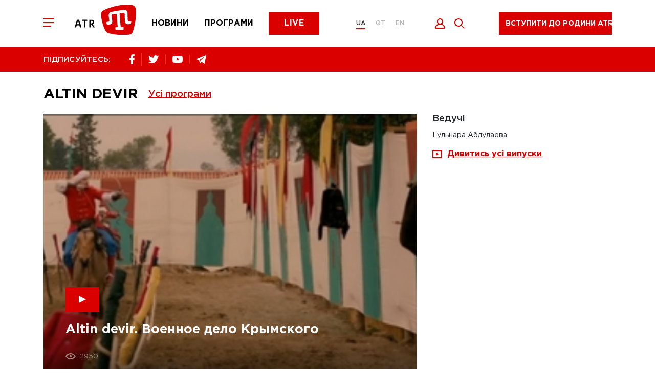

--- FILE ---
content_type: text/html; charset=utf-8
request_url: https://www.atr.ua/shows/14/altn-devir?page=13&tag=85%D1%80%D0%BE%D1%82%D0%BE%D0%BA%D0%BE%D0%BB%D0%B8
body_size: 9813
content:
<!doctype html><html lang=uk><head><meta charset=UTF-8><title>Перший кримськотатарський телеканал ATR.UA</title><meta name="description" content="Перший кримськотатарський телеканал. Передплатіть оновлення новин. Підтримуйте ATR."><link rel="canonical" href="https://atr.ua/shows/14/altn-devir"><meta property="og:url" content="https://atr.ua/shows/14/altn-devir"><meta property="og:title" content="Перший кримськотатарський телеканал ATR.UA"><meta property="og:site_name" content="ATR.UA"><meta property="og:description" content="Перший кримськотатарський телеканал. Передплатіть оновлення новин. Підтримуйте ATR."><meta name="twitter:url" content="https://atr.ua/shows/14/altn-devir"><meta name="twitter:title" content="Перший кримськотатарський телеканал ATR.UA"><meta name="twitter:description" content="Перший кримськотатарський телеканал. Передплатіть оновлення новин. Підтримуйте ATR."><meta name=viewport content="width=device-width,initial-scale=1,maximum-scale=1"><meta name=theme-color content="#db0000"><meta name=SKYPE_TOOLBAR content="SKYPE_TOOLBAR_PARSER_COMPATIBLE"><meta name=apple-mobile-web-app-status-bar-style content="#db0000"><meta name=msapplication-navbutton-color content="#db0000"><meta http-equiv=imagetoolbar content="no"><link rel="shortcut icon" href=/public/favicon.png type=image/x-icon><link href="/public/main.min.css?v=MO4gq7eZ" rel=stylesheet><script async src="https://www.googletagmanager.com/gtag/js?id=UA-125606555-1"></script><script>window.dataLayer=window.dataLayer||[];function gtag(){dataLayer.push(arguments)}gtag("js",new Date),gtag("config","UA-125606555-1")</script><script src=/public/js/jquery-3.5.1.min.js></script><script src=https://api.fondy.eu/static_common/v1/checkout/ipsp.js></script></head><body><div class=header-blocks><div class=header-mobile><div class=container><div class=row><div class="col-12 header-mobile__wrapper"><div class=header__toggle><span></span>
<span></span>
<span></span></div><a href="/news" class=header__menu-item><img src=/public/common/logo_news.svg alt=news>
</a><a href="/shows" class=header__menu-item><img src=/public/common/logo_shows.svg alt=shows>
</a><a href="/live" class=header__menu-item><img src=/public/common/logo_live.svg alt=live></a></div></div></div></div><header class=header><div class=container><div class=row><div class="col-12 header__wrapper"><div class=header__toggle><span></span>
<span></span>
<span></span></div><a href='/' class=header__logo><img src=/public/common/logo_atr.svg class="img-fluid header__image" alt></a><nav class=header__menu><a href="/news" class=header__menu-item>Новини</a>
<a href="/shows" class=header__menu-item>Програми</a>
<a href="/live" class=button__default>Live</a></nav><div class=header__language><a href=/ class='active'>UA</a>
<a href=/qt class=''>QT</a>
<a href=/en class=''>EN</a></div><div class=header__icon><button data-toggle=modal data-target=.modal_login title="Увійти" style=cursor:pointer>
<img src=/public/common/logo_login.svg alt=login style=width:21px;height:20px>
</button><a href=javascript: class=header__icon-search>
<img src=/public/common/search.svg alt=search style=width:20px;height:20px></a></div><div class=header__live><a href=javascript: data-toggle=modal data-target=.modal_new_subscription class=live-ico>Вступити до родини ATR</a><style>.header-scroll .header__live{width:220px!important}.header__live{width:260px!important}.live-ico{height:44px;margin:24px 40px 16px;white-space:nowrap}.header-scroll .live-ico{margin:0;font-size:14px!important}</style></div></div></div></div></header><section class=header-line><div class=container><div class=row><div class="col-12 header-line__wrapper"><div class="share header-line__box"><span>ПІДПИСУЙТЕСЬ:</span><div class=share__box><a href="https://www.facebook.com/atrchannel/" target=_blank><img src=/public/common/logo_facebook.svg alt=facebook>
</a><a href="https://twitter.com/ATR_Channel" target=_blank><img src=/public/common/logo_twitter.svg alt=twitter>
</a>
<a href="https://www.youtube.com/channel/UC_FR3B7aW2Ke2acWi54PWTA" target=_blank><img src=/public/common/logo_youtube.svg alt=youtube>
</a><a href="https://t.me/ATR_Crimea" target=_blank><img src=/public/common/logo_telegram.svg alt=telegram></a></div></div><div class=header-line__box><div class=time style=visibility:hidden>&nbsp;</div></div></div></div></div></section></div><div class=page-menu><div class=page-menu__wrapper><div class=page-menu__top><div class=page-menu__close><svg xmlns="http://www.w3.org/2000/svg" viewBox="0 0 20 20" width="20" height="20"><path fill-rule="evenodd" fill="rgb(255, 255, 255)" d="M11.446 10.001l8.563 8.566-1.448 1.448L9.998 11.45 1.435 20.015-.013 18.567 8.55 10.001-.013 1.436 1.435-.013 9.998 8.553 18.561-.013l1.448 1.449-8.563 8.565z"/></svg></div><div class=header__language><a href=/ class='active'>UA</a>
<a href=/qt class=''>QT</a>
<a href=/en class=''>EN</a></div></div><div class=page-menu__content><div class=footer__nav-item><a href="/live">ATR Live</a></div><div class=footer__nav-item><a href="/news">Новини</a></div><div class=footer__nav-item><a href="/schedule">Телепрограма</a></div><div class=footer__nav-item><a href="/shows">Програми</a></div><div class=footer__nav-item><a href="/faces">Обличчя телеканалу</a></div><div class=footer__nav-item><a href=http://shop.atr.ua/>Магазин товарів</a></div></div><div class=page-menu__footer><div class="share header-line__box"><span>ПІДПИСУЙТЕСЬ:</span><div class=share__box><a href="https://www.facebook.com/atrchannel/" target=_blank><img src=/public/common/logo_facebook.svg alt=facebook>
</a><a href="https://twitter.com/ATR_Channel" target=_blank><img src=/public/common/logo_twitter.svg alt=twitter>
</a>
<a href="https://www.youtube.com/channel/UC_FR3B7aW2Ke2acWi54PWTA" target=_blank><img src=/public/common/logo_youtube.svg alt=youtube>
</a><a href="https://t.me/ATR_Crimea" target=_blank><img src=/public/common/logo_telegram.svg alt=telegram></a></div></div></div></div></div><div class=page-search><div class=page-search__close><img src=/public/common/search_close.svg alt="закрити" style=width:20px;height:20px></div><form id=w0 class=page-search__form action="/search"><div class=error-summary style=display:none><p>Виправте наступні помилки:</p><ul></ul></div><input id=searchform-query class=page-search__input name=query minlength=4 placeholder="Пошук..." aria-required=true>
<button class=page-search__submit><svg xmlns="http://www.w3.org/2000/svg" viewBox="0 0 20 20" width="20" height="20"><path fill-rule="evenodd" fill="rgb(219, 0, 0)" d="M8.006.011C3.589.011.009 3.592.009 8.009c0 4.418 3.58 7.999 7.997 7.999 4.416.0 7.996-3.581 7.996-7.999.0-4.417-3.58-7.998-7.996-7.998zm0 13.997c-3.307.0-5.998-2.691-5.998-5.999.0-3.308 2.691-5.999 5.998-5.999 3.306.0 5.997 2.691 5.997 5.999s-2.691 5.999-5.997 5.999zM20 18.593l-1.413 1.414-4.241-4.242 1.413-1.414L20 18.593z"/></svg></button></form></div><main class=content>
<section class="last-programs page-programs"><div class=container><div class=row><div class=col-12><h2 class="page-title page-title__flex">
            Altın devir

            <div class=all-program><div class=all-program__title>Усі програми</div><div class=all-program__box><div class=container><div class=row><div class=col-12><div class=all-program__wrapper><div class=all-program__item><a href="/shows/1/zaman">ZAMAN</a></div><div class=all-program__item><a href="/shows/29/bugun">BUGÜN</a></div><div class=all-program__item><a href="/shows/35/prime">PRIME</a></div><div class=all-program__item><a href="/shows/14/altn-devir">Altın devir</a></div><div class=all-program__item><a href="/shows/39/muftinin-saati">Müftınıñ saatı</a></div><div class=all-program__item><a href="/shows/47/bizim-aile">Bızım Aile</a></div><div class=all-program__item><a href="/shows/46/persona-s-gulnaroj-pogotovoj">PERSONA с Гульнарой Поготовой</a></div><div class=all-program__item><a href="/shows/49/gonul-gonulden">GÖÑÜL GÖÑÜLDEN</a></div><div class=all-program__item><a href="/shows/50/taqdir-yollari">TAQDİR YOLLARI</a></div><div class=all-program__item><a href="/shows/51/bonweekend">BONWEEKEND</a></div><div class=all-program__item><a href="/shows/52/urmetli-insan">ÜRMETLİ İNSAN</a></div><div class=all-program__item><a href="/shows/53/tilde-birlik">TİLDE BİRLİK</a></div><div class=all-program__item><a href="/shows/56/fakemetr">FAKEметр</a></div><div class=all-program__item><a href="/shows/48/biznes-vlada">БІЗНЕС &amp; ВЛАДА</a></div><div class=all-program__item><a href="/shows/45/ecdatlar-sesi">ECDATLAR SESİ</a></div><div class=all-program__item><a href="/shows/37/saba">SABA</a></div><div class=all-program__item><a href="/shows/34/aqsam">AQSAM</a></div><div class=all-program__item><a href="/shows/40/kopur-most">КOPUR | МОСТ</a></div><div class=all-program__item><a href="/shows/25/canli-studio">Canli studio</a></div><div class=all-program__item><a href="/shows/44/5-oclock">5 O’CLOCK</a></div><div class=all-program__item><a href="/shows/24/majbutne-krimu">Майбутнє Криму</a></div><div class=all-program__item><a href="/shows/23/ramazan-bereket">Ramazan bereketı</a></div><div class=all-program__item><a href="/shows/28/marafony-atr">Марафоны ATR</a></div><div class=all-program__item><a href="/shows/43/sanat">SANAT</a></div><div class=all-program__item><a href="/shows/42/press-konferencia">Пресс-конференция</a></div><div class=all-program__item><a href="/shows/2/krymskij-vopros">Крымский вопрос</a></div><div class=all-program__item><a href="/shows/3/namkrysnus">#Намкрышньюс</a></div><div class=all-program__item><a href="/shows/4/acci-biber">Acci biber</a></div><div class=all-program__item><a href="/shows/6/gonul-eseri">Gönül eseri</a></div><div class=all-program__item><a href="/shows/7/yrla-sazm">Yırla, sazım</a></div><div class=all-program__item><a href="/shows/8/dastarhan">Dastarhan</a></div><div class=all-program__item><a href="/shows/9/blokada-kryma">Блокада Крыма</a></div><div class=all-program__item><a href="/shows/10/ana-tilim">Ana tilim</a></div><div class=all-program__item><a href="/shows/11/elif-dedim-be-dedim">Elif dedim be dedim</a></div><div class=all-program__item><a href="/shows/12/koncerty">Концерты</a></div><div class=all-program__item><a href="/shows/13/progulki-po-krymu-s-oleksoj-gajvoronskim">Прогулки по Крыму с Олексой Гайворонским</a></div><div class=all-program__item><a href="/shows/15/krymskij-reporter">Крымский репортер</a></div><div class=all-program__item><a href="/shows/16/saba-erte-atr-de">Saba erte ATR-de</a></div><div class=all-program__item><a href="/shows/17/dokumentalnye-filmy">Документальные фильмы </a></div><div class=all-program__item><a href="/shows/18/istoria-krymskih-tatar">История крымских татар</a></div><div class=all-program__item><a href="/shows/19/marafon-ana-tili-vatan-tili">Марафон «Ana tili ‒ Vatan tili»</a></div><div class=all-program__item><a href="/shows/20/den-krymskotatarskogo-soprotivlenia-okkupacii">День крымскотатарского сопротивления оккупации</a></div><div class=all-program__item><a href="/shows/21/sherfe-fashion">Sherfe Fashion</a></div><div class=all-program__item><a href="/shows/22/uyan-halqm-uyan">Uyan halqım, uyan!</a></div><div class=all-program__item><a href="/shows/26/feraset">Feraset</a></div><div class=all-program__item><a href="/shows/27/istiqamet">Istiqamet</a></div><div class=all-program__item><a href="/shows/31/ayret">Ayret</a></div><div class=all-program__item><a href="/shows/32/krymskij-look">Крымский look</a></div><div class=all-program__item><a href="/shows/33/ramazan">Ramazan</a></div><div class=all-program__item><a href="/shows/38/geroi-kavkazu">Герої Кавказу</a></div><div class=all-program__item><a href="/shows/41/meydan-zustric">MEYDAN. ЗУСТРІЧ</a></div></div></div></div></div></div></div>
        </h2></div><div class=col-12><div class=last-programs__news>

            
            <a href="/video/4345/altin-devir-voennoe-delo-krymskogo-hanstva-vidy-metatelnogo-oruzia-030" class=main-news__item><div class=picture style="background-image: url('https://atr.ua/uploads/thumb/6/video_view/33530-3.06.jpg')"><div class=main-news__ico><span></span></div><h3><span class=border-link>
                            Altin devir. Военное дело Крымского ханства. Виды метательного оружия 03.06.17
                         </span></h3><div class=main-news__info><span class="views views-left">
                            2950
                        </span></div></div></a>
            
            <a href="/video/4193/altin-devir-voennoe-delo-krymskogo-hanstva-ognestrelnoe-oruzie" class=main-news__item><div class=picture style="background-image: url('https://atr.ua/uploads/thumb/6/video_view/32966-3увна.jpg')"><div class=main-news__ico><span></span></div><h3><span class=border-link>
                            Altin devir. Военное дело Крымского ханства. Огнестрельное оружие 
                         </span></h3><div class=main-news__info><span class="views views-left">
                            3178
                        </span></div></div></a>
            
            <a href="/video/4346/altin-devir-200517" class=main-news__item><div class=picture style="background-image: url('https://atr.ua/uploads/thumb/6/video_view/33531-20.05.jpg')"><div class=main-news__ico><span></span></div><h3><span class=border-link>
                            Altin devir 20.05.17
                         </span></h3><div class=main-news__info><span class="views views-left">
                            3067
                        </span></div></div></a>
            
            <a href="/video/4355/altin-devir-060517" class=main-news__item><div class=picture style="background-image: url('https://atr.ua/uploads/thumb/6/video_view/33543-Screenshot_2.jpg')"><div class=main-news__ico><span></span></div><h3><span class=border-link>
                            Altin devir. 06.05.17
                         </span></h3><div class=main-news__info><span class="views views-left">
                            2497
                        </span></div></div></a>
            
            <a href="/video/3879/altin-devir-voennoe-delo-krymskogo-hanstva-cast-3" class=main-news__item><div class=picture style="background-image: url('https://atr.ua/uploads/thumb/6/video_view/31608-Screenshot_1.jpg')"><div class=main-news__ico><span></span></div><h3><span class=border-link>
                            Altin devir. Военное дело Крымского ханства (часть 3) 
                         </span></h3><div class=main-news__info><span class="views views-left">
                            6441
                        </span></div></div></a>
            
            <a href="/video/3836/altin-devir-voennoe-delo-krymskogo-hanstva" class=main-news__item><div class=picture style="background-image: url('https://atr.ua/uploads/thumb/6/video_view/31416-Screenshot_1.jpg')"><div class=main-news__ico><span></span></div><h3><span class=border-link>
                            Altin devir. Военное дело Крымского ханства
                         </span></h3><div class=main-news__info><span class="views views-left">
                            4542
                        </span></div></div></a>
            
            <a href="/video/3777/altin-devir-ocakov" class=main-news__item><div class=picture style="background-image: url('https://atr.ua/uploads/thumb/6/video_view/31056-Screenshot_3.jpg')"><div class=main-news__ico><span></span></div><h3><span class=border-link>
                            Altin devir. Очаков
                         </span></h3><div class=main-news__info><span class="views views-left">
                            5040
                        </span></div></div></a>
            
            <a href="/video/4347/altin-devir-ocakov" class=main-news__item><div class=picture style="background-image: url('https://atr.ua/uploads/thumb/6/video_view/33532-1.04.jpg')"><div class=main-news__ico><span></span></div><h3><span class=border-link>
                            Altin Devir. Очаков. 
                         </span></h3><div class=main-news__info><span class="views views-left">
                            2224
                        </span></div></div></a>
            
            <a href="/video/3584/altin-devir-lvovskie-tajny-cast-4" class=main-news__item><div class=picture style="background-image: url('https://atr.ua/uploads/thumb/5/video_view/29830-Screenshot_2.jpg')"><div class=main-news__ico><span></span></div><h3><span class=border-link>
                            Altin devir. Львовские тайны ( Часть 4)
                         </span></h3><div class=main-news__info><span class="views views-left">
                            4348
                        </span></div></div></a>
            
            <a href="/video/3508/altin-devir-lvovskie-tajny-cast-3" class=main-news__item><div class=picture style="background-image: url('https://atr.ua/uploads/thumb/5/video_view/29272-Screenshot_3.jpg')"><div class=main-news__ico><span></span></div><h3><span class=border-link>
                            Altin devir. Львовские тайны ( Часть 3)
                         </span></h3><div class=main-news__info><span class="views views-left">
                            5243
                        </span></div></div></a>
            
            <a href="/video/3457/altin-devir-lvovskie-tajny-cast-2" class=main-news__item><div class=picture style="background-image: url('https://atr.ua/uploads/thumb/5/video_view/28847-Screenshot_1.jpg')"><div class=main-news__ico><span></span></div><h3><span class=border-link>
                            Altin devir. Львовские тайны ( Часть 2)
                         </span></h3><div class=main-news__info><span class="views views-left">
                            11008
                        </span></div></div></a>
            
            <a href="/video/3397/altin-devir-lvovskie-tajny" class=main-news__item><div class=picture style="background-image: url('https://atr.ua/uploads/thumb/5/video_view/28405-Screenshot_2.jpg')"><div class=main-news__ico><span></span></div><h3><span class=border-link>
                            Altin devir. Львовские тайны
                         </span></h3><div class=main-news__info><span class="views views-left">
                            6671
                        </span></div></div></a>
            
            <a href="/video/2927/altn-devir-krymskoe-hanstvo-i-kiev-cast-3" class=main-news__item><div class=picture style="background-image: url('https://atr.ua/uploads/thumb/4/video_view/23944-Скриншот_12_12_2016_22_53_58.jpg')"><div class=main-news__ico><span></span></div><h3><span class=border-link>
                            Altın devir. Крымское ханство и Киев (Часть 3)
                         </span></h3><div class=main-news__info><span class="views views-left">
                            23916
                        </span></div></div></a>
            

            <style>a.full-broadcast{text-decoration:none}a.full-broadcast>span{text-decoration:underline}</style><div class=page-broadcast__item>

                

                
                <div class=leading-title>Ведучі</div><div class=leading-name>
                    Гульнара Абдулаева
                </div>
                

                <a href=javascript: class="full-broadcast link-anchor"><img src=/public/common/has_video.svg alt=video>&nbsp;&nbsp;
<span>Дивитись усі випуски</span></a></div></div><br><br><br><br>
        <ul class="pagination">
<li class="first"><a href="/shows/14/altn-devir?page=1"></a></li><li class="pagination__item pagination__item-arrow prev"><a href="/shows/14/altn-devir?page=12"></a></li>
<li class="pagination__item"><a href="/shows/14/altn-devir?page=9">9</a></li>
<li class="pagination__item"><a href="/shows/14/altn-devir?page=10">10</a></li>
<li class="pagination__item"><a href="/shows/14/altn-devir?page=11">11</a></li>
<li class="pagination__item"><a href="/shows/14/altn-devir?page=12">12</a></li>
<li class="pagination__item active"><a>13</a></li>
<li class="pagination__item"><a href="/shows/14/altn-devir?page=14">14</a></li>
<li class="pagination__item"><a href="/shows/14/altn-devir?page=15">15</a></li>
<li class="pagination__item"><a href="/shows/14/altn-devir?page=16">16</a></li>
<li class="pagination__item"><a href="/shows/14/altn-devir?page=17">17</a></li>
<li class="pagination__item"><a href="/shows/14/altn-devir?page=18">18</a></li>
<li class="pagination__item pagination__item-arrow next"><a href="/shows/14/altn-devir?page=14"></a></li>
<li class="last"><a href="/shows/14/altn-devir?page=990"></a></li></ul>

    </div></div></div></section>
<section class=home-news><div class=container><div class=row><div class=col-12><div class=r22990></div></div></div></div></section><script>(function(){var e,t=function(){var e=document.getElementsByClassName("r22990"),t=e.length;return t?e[t-1]:null}(),s=function(){var e,t,n="",s="abcdefghiklmnopqrstuvwxyz",o=Math.floor(Math.random()*2+4);for(e=0;e<o;e++)t=Math.floor(Math.random()*s.length),n+=s.substring(t,t+1);return n}(),n=document.createElement("div");n.id=s,n.innerHTML="завантаження...",t.appendChild(n),e=document.createElement("script"),e.className="s22990",e.src="https://goods.redtram.com/j/22990/",e.charset="utf-8",e.dataset.idn=s,t.parentNode.insertBefore(e,t)})()</script>
    </main><footer class=footer><div class=container><div class=row><div class="col-12 footer__top"><div class=footer__logo><img src=/public/common/logo-white.svg class="img-fluid footer__image" alt><p>&copy; ATR. Всі права захищені. У разі цитування посилання на джерело обов'язкове</p></div><nav class="header__menu header__menu-footer"><a href="/news">Новини</a>
<a href="/shows">Програми</a>
<a href="/live">Live</a></nav><div class="share__box share__box-footer"><a href="https://www.facebook.com/atrchannel/" target=_blank><img src=/public/common/logo_facebook.svg alt=facebook>
</a><a href="https://twitter.com/ATR_Channel" target=_blank><img src=/public/common/logo_twitter.svg alt=twitter>
</a>
<a href="https://www.youtube.com/channel/UC_FR3B7aW2Ke2acWi54PWTA" target=_blank><img src=/public/common/logo_youtube.svg alt=youtube>
</a><a href="https://t.me/ATR_Crimea" target=_blank><img src=/public/common/logo_telegram.svg alt=telegram></a></div></div><div class="col-12 footer__bot"><div class=footer__nav><div class=footer__nav-item><a href="/news">Новини</a></div><div class=footer__nav-item><a href="/shows">Програми</a></div><div class=footer__nav-item><a href="/live">ATR Live</a></div><div class=footer__nav-item><a href="/schedule">Телепрограма</a></div><div class=footer__nav-item><a href="/faces">Обличчя телеканалу</a></div><div class=footer__nav-item><a href="/page/8/oferta">Оферта</a></div><div class=footer__nav-item><a href="/page/7/privacy-policy">Політика конфід.</a></div><div class=footer__nav-item><a href="/page/9/about-us">Про нас</a></div><div class=footer__nav-item><a href="/cdn-cgi/l/email-protection#543d3a323b143520267a2135"><span class="__cf_email__" data-cfemail="6f060109002f0e1b1d411a0e">[email&#160;protected]</span></a></div></div><div class=footer__bl><div class=footer__link><a target=_blank href=https://www.mzv.cz/jnp/en/index.mobi class=footer__link-partner title="Проєкт реалізується за фінансової підтримки Міністерства закордонних справ Чеської Республіки в рамках Transition Promotion Program. Погляди, викладені у цьому матеріалі, належать авторам і не відображають офіційну позицію МЗС Чеської Республіки."><img src=/public/common/transition_lg_mfa.png style=height:48px class=img-fluid alt>
</a>
<a target=_blank href=http://lale.ws class=footer__link-partner><img src=/public/common/lale.png class=img-fluid alt>
</a><a target=_blank href=http://meydan.fm/ class=footer__link-partner><img src=/public/common/meydan.png class=img-fluid alt></a></div></div><div class=footer__save><p>Підтримай улюблений телеканал!</p></div></div><div class="col-12 footer__copy">This project was supported by the Media Development Fund of the U.S. Embassy in Ukraine</div></div></div></footer><div class="modal modal_new_subscription fade" tabindex=-1 role=dialog><div class="modal-dialog subscription-modal" role=document><div class="modal-content subscription-content" style=padding-bottom:20px;margin-bottom:30px><button class=modal_close type=button data-dismiss=modal aria-hidden=true><svg xmlns="http://www.w3.org/2000/svg" viewBox="0 0 20 20" width="20" height="20"><path fill-rule="evenodd" fill="rgb(255, 255, 255)" d="M11.446 10.001l8.563 8.565-1.447 1.449L9.998 11.45 1.435 20.015-.013 18.566 8.55 10.001-.013 1.436 1.435-.013 9.998 8.553 18.562-.013l1.447 1.449-8.563 8.565z"/></svg></button><p>Ми пишаємося тим, що є частиною кримськотатарського народу. Народу, який не зломився під «російським чоботом» і залишився вірним Україні.<br>Ми ведемо інформаційну війну з агресором (путінською Росією), не забуваючи про нашу кримськотатарську культуру та традиції. Відновлюючи, відроджуючи, популяризуючи нашу рідну мову.</p><p>Знімаємо історичні, музичні, навчальні програми.</p><p>Ми - родина ATR.<br>Тисячі людей допомагають нам продовжувати боротьбу.<br>Станьте і ви частиною боротьби з агресором.<br>Доєднайтесь до родини ATR.</p><style>#choice .button{padding:10px 0;border-radius:4px;border-width:1px;font-size:12px}.modal-content .choice{width:95px!important;padding:10px 0;border-radius:4px;border-width:1px;font-size:12px}</style><h3>Я хочу підтримати вас</h3><div class=subscription-choice id=choice style=flex-wrap:wrap;margin:0><a href=https://www.patreon.com/ATR_UA style=margin-bottom:20px target=_blank><button class="button active" style=width:250px>Доєднатися до родини ATR на Patreon</button></a></div></div></div></div><div class="modal modal_login fade" tabindex=-1 role=dialog><div class=modal-dialog role=document><div class=modal-content><button class=modal_close type=button data-dismiss=modal aria-hidden=true><svg xmlns="http://www.w3.org/2000/svg" viewBox="0 0 20 20" width="20" height="20"><path fill-rule="evenodd" fill="rgb(255, 255, 255)" d="M11.446 10.001l8.563 8.565-1.447 1.449L9.998 11.45 1.435 20.015-.013 18.566 8.55 10.001-.013 1.436 1.435-.013 9.998 8.553 18.562-.013l1.447 1.449-8.563 8.565z"/></svg></button><h2 class=js_title>Вхід</h2><form id=w1 class=login-form action="/login" method=post><div class="input-group input-group__indent"><input id=loginform-email name=email aria-required=true aria-invalid=true>
<label for=loginform-email>Ел. пошта</label></div><div class=input-group><input type=password id=loginform-password name=password aria-required=true>
<label for=loginform-password>Пароль</label></div><button class="button button__default button__modal">
<span>Увійти</span></button><div class="modal-footer modal-footer-soc"><span>або за допомогою облікового запису в соц. мережах</span><div id=w2 class=modal-soc><a href="/oauth/facebook" title=Facebook><img class=img-fluid src=/public/common/002-facebook.svg width=50px alt>
</a>&nbsp;&nbsp;&nbsp;

<a href="/oauth/google" title=Google><img class=img-fluid src=/public/common/001-google.svg width=50px alt></a></div></div></form><div class=inside-block><button data-toggle=modal data-target=.modal_restore class=inside-block__link>Забули пароль?</button>
<button data-toggle=modal data-target=.modal_registration class=inside-block__link>Реєстрація</button></div></div></div></div><div class="modal modal_registration fade" tabindex=-1 role=dialog><div class=modal-dialog role=document><div class=modal-content><button class=modal_close type=button data-dismiss=modal aria-hidden=true><svg xmlns="http://www.w3.org/2000/svg" viewBox="0 0 20 20" width="20" height="20"><path fill-rule="evenodd" fill="rgb(255, 255, 255)" d="M11.446 10.001l8.563 8.565-1.447 1.449L9.998 11.45 1.435 20.015-.013 18.566 8.55 10.001-.013 1.436 1.435-.013 9.998 8.553 18.562-.013l1.447 1.449-8.563 8.565z"/></svg></button><h2 class=js_title>Зареєструватись</h2><form id=w3 class=register-form action="/register" method=post><input type=hidden name=_csrf-frontend value="hPRHmgb2H5rsRe9_DH8wi6gy4Yvs0Qj6jwgjfTyQ7GbBozD2N6MpzNg3iUt1Nl647FiI8rjlbK3WeEwvVfePHA=="><div class=error-summary style=display:none><p>Виправте такі помилки:</p><ul></ul></div><div class="input-group input-group__indent"><input id=modal-username name=username aria-required=true>
<label for=modal-username>Ім'я</label></div><div class="input-group input-group__indent"><input id=modal-user-last_name name=last_name>
<label for=modal-user-last_name>Прізвище</label></div><div class="input-group input-group__indent"><input id=email-user-reg name=email aria-required=true>
<label for=email-user-reg>Email</label></div><div class="input-group input-group__indent"><input type=password id=modal-user-password_hash name=password aria-required=true>
<label for=modal-user-password_hash>Пароль</label></div><button class="button button__default button__modal">Зареєструватись</button></form><div class="modal-footer modal-footer-soc"><span>або за допомогою облікового запису в соц. мережах</span><div id=w4 class=modal-soc><a href="/oauth/facebook" title=Facebook><img class=img-fluid src=/public/common/002-facebook.svg width=50px alt>
</a>&nbsp;&nbsp;&nbsp;
<a href="/oauth/google" title=Google><img class=img-fluid src=/public/common/001-google.svg width=50px alt></a></div></div><div class=inside-block><button data-toggle=modal data-target=.modal_login class=inside-block__link class=inside-block__link>Вхід</button></div></div></div></div><div class="modal modal_restore fade" tabindex=-1 role=dialog><div class=modal-dialog role=document><div class=modal-content><button class=modal_close type=button data-dismiss=modal aria-hidden=true><svg xmlns="http://www.w3.org/2000/svg" viewBox="0 0 20 20" width="20" height="20"><path fill-rule="evenodd" fill="rgb(255, 255, 255)" d="M11.446 10.001l8.563 8.565-1.447 1.449L9.998 11.45 1.435 20.015-.013 18.566 8.55 10.001-.013 1.436 1.435-.013 9.998 8.553 18.562-.013l1.447 1.449-8.563 8.565z"/></svg></button><h2 class=js_title>ВІДНОВИТИ ПАРОЛЬ</h2><div class=modal-desc>На вашу електронну пошту буде надіслано листа з інструкцією з відновлення пароля</div><form id=w5 class=forgot-form action="/forgot" method=post><input type=hidden name=_csrf-frontend value="hPRHmgb2H5rsRe9_DH8wi6gy4Yvs0Qj6jwgjfTyQ7GbBozD2N6MpzNg3iUt1Nl647FiI8rjlbK3WeEwvVfePHA=="><div class=error-summary style=display:none><p>Виправте такі помилки:</p><ul></ul></div><div class=input-group><input id=modal-user-email name=email aria-required=true>
<label for=modal-user-email>Електронна пошта</label></div><button class="button button__default button__modal">ВІДНОВЛЕННЯ ПАРОЛЮ</button></form></div></div></div><div class="modal modal_restore-mail fade" tabindex=-1 role=dialog><div class=modal-dialog role=document><div class=modal-content><button class=modal_close type=button data-dismiss=modal aria-hidden=true><svg xmlns="http://www.w3.org/2000/svg" viewBox="0 0 20 20" width="20" height="20"><path fill-rule="evenodd" fill="rgb(255, 255, 255)" d="M11.446 10.001l8.563 8.565-1.447 1.449L9.998 11.45 1.435 20.015-.013 18.566 8.55 10.001-.013 1.436 1.435-.013 9.998 8.553 18.562-.013l1.447 1.449-8.563 8.565z"/></svg></button><svg xmlns="http://www.w3.org/2000/svg" viewBox="0 0 150 97" width="150" height="97"><path fill-rule="evenodd" fill="rgb(222, 23, 23)" d="M145.622 59.703H145.621L62.143 90.804C61.384 91.087 60.597 91.227 59.811 91.227 58.856 91.227 57.904 91.019 57.01 90.606 55.381 89.851 54.142 88.503 53.52 86.81L36.4 40.208C35.778 38.515 35.848 36.679 36.597 35.039 37.346 33.399 38.685 32.151 40.366 31.524L123.844.423C125.525-.204 127.348-.133 128.977.621S131.845 2.723 132.467 4.417l17.12 46.602C150.871 54.514 149.092 58.409 145.622 59.703zM137.23 55.622 102.843 44.759 97.53 52.414C96.892 53.33 95.859 53.857 94.778 53.857 94.503 53.857 94.221 53.82 93.943 53.749L84.965 51.423 65.876 82.207 137.23 55.622zM58.604 81.172 78.146 49.657 43.755 40.749 58.604 81.172zM49.61 35.286 93.362 46.618 119.255 9.339 49.61 35.286zM127.232 9.644 106.88 38.951l35.207 11.122L127.232 9.644zM39.09 87.736C39.733 89.486 38.845 91.431 37.107 92.078L24.461 96.789C24.077 96.932 23.684 97 23.297 97 21.933 97 20.651 96.156 20.15 94.792 19.507 93.042 20.394 91.098 22.133 90.45l12.645-4.711C36.516 85.092 38.447 85.985 39.09 87.736zM19.991 60.704l-7.806 2.908C11.801 63.755 11.408 63.823 11.021 63.823 9.657 63.823 8.375 62.98 7.874 61.616 7.231 59.865 8.118 57.922 9.857 57.273l7.806-2.908C19.4 53.718 21.331 54.611 21.974 56.362 22.617 58.113 21.73 60.057 19.991 60.704zM12.297 81.962C12.941 83.713 12.053 85.656 10.314 86.304l-5.8 2.161C4.13 88.608 3.737 88.676 3.35 88.676 1.986 88.676.704 87.832.203 86.468c-.643-1.75.244-3.694 1.982-4.342l5.801-2.161C9.723 79.318 11.654 80.212 12.297 81.962z"/></svg><h2 class=js_title>ВІДНОВИТИ ПАРОЛЬ</h2><div class=modal-desc>Вам на пошту надіслано листа з інструкцією для відновлення пароля.</div></div></div></div><div class="modal modal_request_subscription fade" tabindex=-1 role=dialog><div class=modal-dialog role=document><div class=modal-content><button class=modal_close type=button data-dismiss=modal aria-hidden=true><svg xmlns="http://www.w3.org/2000/svg" viewBox="0 0 20 20" width="20" height="20"><path fill-rule="evenodd" fill="rgb(255, 255, 255)" d="M11.446 10.001l8.563 8.565-1.447 1.449L9.998 11.45 1.435 20.015-.013 18.566 8.55 10.001-.013 1.436 1.435-.013 9.998 8.553 18.562-.013l1.447 1.449-8.563 8.565z"/></svg></button><h2 class=js_title>Попросити підписку</h2><div class=error-summary style=display:none><p>Виправте такі помилки:</p><ul></ul></div><div class=modal-desc>Якщо ви хочете передплатити подарунок Вся інформація, яку ви заповните буде відправлена</div></div></div></div><div class="modal modal_present_subscription fade" tabindex=-1 role=dialog><div class=modal-dialog role=document><div class=modal-content><button class=modal_close type=button data-dismiss=modal aria-hidden=true>
<svg xmlns="http://www.w3.org/2000/svg" viewBox="0 0 20 20" width="20" height="20"><path fill-rule="evenodd" fill="rgb(255, 255, 255)" d="M11.446 10.001l8.563 8.565-1.447 1.449L9.998 11.45 1.435 20.015-.013 18.566 8.55 10.001-.013 1.436 1.435-.013 9.998 8.553 18.562-.013l1.447 1.449-8.563 8.565z"/></svg>
</button>
<img src=/public/common/logo.svg class="img-fluid modal-logo" alt><h2 class=js_title>Подарувати підписку</h2><form id=w7 class=helpsub-subscriptions-form action="/helpsub" method=post><input type=hidden name=_csrf-frontend value="hPRHmgb2H5rsRe9_DH8wi6gy4Yvs0Qj6jwgjfTyQ7GbBozD2N6MpzNg3iUt1Nl647FiI8rjlbK3WeEwvVfePHA=="><div class=error-summary style=display:none><p>Виправте такі помилки:</p><ul></ul></div><input type=hidden name=people>
<input type=hidden name=type value=2><div class="input-group input-group__modal"><label class=label-title>Назвіть себе</label><div class=radio-group__wrapper><div class="radio-group radio-group-invert"><input type=radio id=modal-1 name=class_kol checked>
<label for=modal-1>Анонімно</label></div><div class="radio-group radio-group-invert"><input type=radio id=modal-2 name=class_kol>
<label for=modal-2>Залишіть своє ім'я</label></div></div></div><div class="input-group input-group-name subhelp-maecenas_name-hidden" style=display:none><input id=subhelp-maecenas_name name=SubHelp[maecenas_name]>
<label for=subhelp-maecenas_name>Ім'я</label></div><div class="input-group input-group__modal"><label class=label-title>Яку підписку хочете подарувати</label><div class="radio-group__wrapper radio-group__wrapper-columd"><div class="radio-group radio-group-invert"><input type=radio id=radio3_3 name=plan value=2 data-price=150.00 checked>
<label for=radio3_3>Підписка на місяць — 150.00 грн</label></div><div class="radio-group radio-group-invert"><input type=radio id=radio3_4 name=plan value=4 data-price=1200.00>
<label for=radio3_4>Підписка на рік — 1200.00 грн</label></div></div></div><div class=modal-footer><button class="button button__default button__modal">Подарувати підписку</button></div></form></div></div></div><div class="modal modal_error fade" tabindex=-1 role=dialog><div class=modal-dialog role=document><div class=modal-content><button class=modal_close type=button data-dismiss=modal aria-hidden=true><svg xmlns="http://www.w3.org/2000/svg" viewBox="0 0 20 20" width="20" height="20"><path fill-rule="evenodd" fill="rgb(255, 255, 255)" d="M11.446 10.001l8.563 8.565-1.447 1.449L9.998 11.45 1.435 20.015-.013 18.566 8.55 10.001-.013 1.436 1.435-.013 9.998 8.553 18.562-.013l1.447 1.449-8.563 8.565z"/></svg></button><h2 class=js_title>Ви вже залишали заявку</h2></div></div></div><script data-cfasync="false" src="/cdn-cgi/scripts/5c5dd728/cloudflare-static/email-decode.min.js"></script><script>var $userID="0",$userEmail="";</script><script src=https://platform.twitter.com/widgets.js async></script><script src="/public/js/yii.js?v=MO4gq7eZ"></script><script> var lang = "" </script><script src="/public/js/main.min.js?v=MO4gq7eZ"></script><script src="/public/js/button.js?v=MO4gq7eZ"></script><script src="/public/js/yii.activeForm.js?v=MO4gq7eZ"></script><script src="/public/js/yii.validation.js?v=MO4gq7eZ"></script><script>$("input[name=class_kol]").change(function(){$("#modal-1").prop("checked")?($(".subhelp-maecenas_name-hidden").hide(),$(".subhelp-maecenas_name-hidden").find("input").val("")):$(".subhelp-maecenas_name-hidden").show()})</script><script>jQuery(function(){jQuery("#w0").yiiActiveForm([{id:"searchform-query",name:"query",container:".field-searchform-query",input:"#searchform-query",enableAjaxValidation:!0}],{validationUrl:"/search/validate"}),jQuery("#w1").yiiActiveForm([{id:"loginform-email",name:"email",container:".field-loginform-email",input:"#loginform-email",validate:function(e,t,n){yii.validation.required(t,n,{message:"Необхідно заповнити «Email»."}),yii.validation.email(t,n,{pattern:/^[a-zA-Z0-9!#$%&'*+/=?^_`{|}~-]+(?:\.[a-zA-Z0-9!#$%&'*+/=?^_`{|}~-]+)*@(?:[a-zA-Z0-9](?:[a-zA-Z0-9-]*[a-zA-Z0-9])?\.)+[a-zA-Z0-9](?:[a-zA-Z0-9-]*[a-zA-Z0-9])?$/,fullPattern:/^[^@]*<[a-zA-Z0-9!#$%&'*+/=?^_`{|}~-]+(?:\.[a-zA-Z0-9!#$%&'*+/=?^_`{|}~-]+)*@(?:[a-zA-Z0-9](?:[a-zA-Z0-9-]*[a-zA-Z0-9])?\.)+[a-zA-Z0-9](?:[a-zA-Z0-9-]*[a-zA-Z0-9])?>$/,allowName:!1,message:"Значення «Email» не є правильною email адресою.",enableIDN:!1,skipOnEmpty:1})}},{id:"loginform-password",name:"password",container:".field-loginform-password",input:"#loginform-password",validate:function(e,t,n){yii.validation.required(t,n,{message:"Необхідно заповнити «Пароль»."})}}],[]),jQuery("#w3").yiiActiveForm([{id:"user-username",name:"username",container:".field-modal-username",input:"#modal-username",error:".help-block.help-block-error",validate:function(e,t,n){yii.validation.required(t,n,{message:"Необхідно заповнити «Ім'я»."}),yii.validation.string(t,n,{message:"Значення «Ім'я» має бути рядком.",max:255,tooLong:"Значення «Ім'я» має містити максимум 255 символів.",skipOnEmpty:1})}},{id:"user-last_name",name:"last_name",container:".field-modal-user-last_name",input:"#modal-user-last_name",error:".help-block.help-block-error",validate:function(e,t,n){yii.validation.string(t,n,{message:"Значення «Last name» має бути рядком.",max:255,tooLong:"Значення «Last name» має містити максимум 255 символів.",skipOnEmpty:1})}},{id:"user-email",name:"email",container:".field-email-user-reg",input:"#email-user-reg",error:".help-block.help-block-error",validate:function(e,t,n){yii.validation.required(t,n,{message:"Необхідно заповнити «Email»."}),yii.validation.string(t,n,{message:"Значення «Email» має бути рядком.",max:255,tooLong:"Значення «Email» має містити максимум 255 символів.",skipOnEmpty:1})}},{id:"user-password_hash",name:"password_hash",container:".field-modal-user-password_hash",input:"#modal-user-password_hash",error:".help-block.help-block-error",validate:function(e,t,n){yii.validation.required(t,n,{message:"Необхідно заповнити «Пароль»."}),yii.validation.string(t,n,{message:"Значення «Пароль» має бути рядком.",max:255,tooLong:"Значення «Пароль» має містити максимум 255 символів.",skipOnEmpty:1}),yii.validation.string(t,n,{message:"Значення «Пароль» має бути рядком.",min:6,tooShort:"Значення «Пароль» має містити щонайменше 6 символів.",skipOnEmpty:1})}}],[]),jQuery("#w5").yiiActiveForm([{id:"user-email",name:"email",container:".field-modal-user-email",input:"#modal-user-email",error:".help-block.help-block-error",validate:function(e,t,n){yii.validation.required(t,n,{message:"Необхідно заповнити «Email»."}),yii.validation.string(t,n,{message:"Значення «Email» має бути рядком.",max:255,tooLong:"Значення «Email» має містити максимум 255 символів.",skipOnEmpty:1})}}],[]),jQuery("#w7").yiiActiveForm([{id:"subhelp-maecenas_name",name:"maecenas_name",container:".field-subhelp-maecenas_name",input:"#subhelp-maecenas_name",error:".help-block.help-block-error",validate:function(e,t,n){yii.validation.string(t,n,{message:"Значення «Maecenas name» має бути рядком.",skipOnEmpty:1})}}],[])})</script><script>window.module&&(module=window.module)</script></body></html>

--- FILE ---
content_type: image/svg+xml
request_url: https://www.atr.ua/public/common/has_video.svg
body_size: -602
content:
<svg xmlns="http://www.w3.org/2000/svg" viewBox="0 0 19 16" width="19px" height="16px">
<path fill-rule="evenodd"  fill="rgb(219, 0, 0)" d="M-0.008,0.012 L-0.008,16.009 L19.011,16.009 L19.011,0.012 L-0.008,0.012 ZM17.009,14.009 L1.994,14.009 L1.994,2.012 L17.009,2.012 L17.009,14.009 ZM12.664,7.883 L6.999,11.010 L6.999,5.011 L12.664,7.883 Z"/>
</svg>